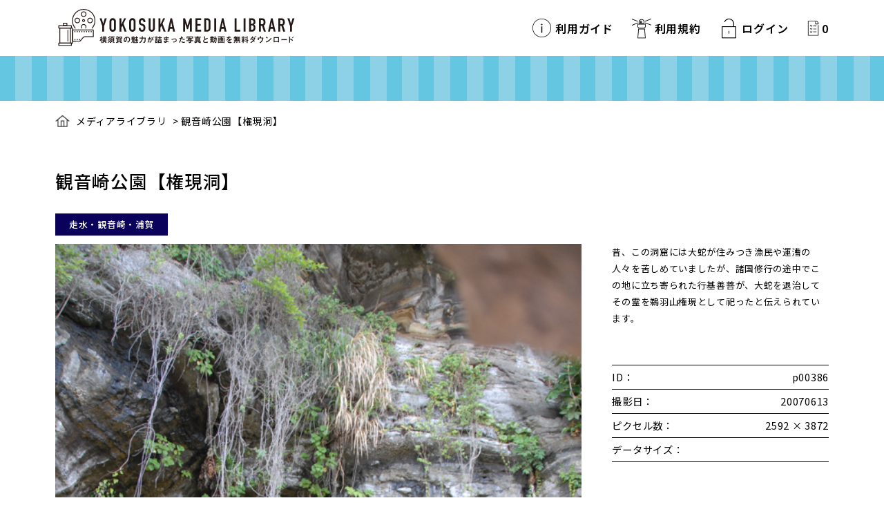

--- FILE ---
content_type: text/css
request_url: https://photo.cocoyoko.net/wp-content/themes/MEDHIALIBRARY-THEME/common/css/flexnav.css
body_size: 4028
content:
@charset "utf-8";

/* Flexnav Base Styles */


/* ---------------------    
SP Style
---------------------- */
@media all and (max-width: 800px) {
    .flexnav {
      -webkit-transition: none;
      -moz-transition: none;
      -ms-transition: none;
      transition: .2s;
      -webkit-transform-style: preserve-3d;
      overflow: hidden;
      position: fixed;
      top: 40px;
      right: 0;
      margin: 0 auto;
      width: 0;
      max-height: 100vh;
      height: 100vh;
      z-index: 1;
      background-color: rgba(103,198,225,1);
    }
      
    .flexnav.opacity {
        opacity: 0;
    }
        
    .flexnav.flexnav-show {
        max-height: 100vh;
        opacity: 1;
        width: 85%;
        -webkit-transition: all .5s ease-in-out;
        -moz-transition: all .5s ease-in-out;
        -ms-transition: all .5s ease-in-out;
        transition: opacity .5s ease-in-out;
    }
    
    .flexnav.one-page {
        position: absolute;
        top: 105px;
        width: 100%;
        border-bottom: 1px solid rgba(0, 0, 0, 0.15);
    }
    
    /* navi ul style */
    
    .flexnav ul {
        margin: 0px;
        padding: 0px;
        width: 100%;
    }
    
    .flexnav li {
        font-size: 100%;
        position: relative;
        /*overflow: hidden;*/
        width: 100%;
        height: auto;
        float: none;
        text-align: center;
    }
    
    .flexnav li a {
        display: block;
        z-index: 2;
        height: 100%;
        /*margin-top: -25px;*/
    }
    .menu-button    {
        /*text-indent: -9999px;*/
        position: absolute;
        top: 13px;
        right: 20px;
        min-width: 35px;
        height: 35px;
        z-index: 2;
    }
    span.menuTxt    {
	    position: absolute;
	    z-index: -1;
	    font-size: 0.7rem;
        font-weight: 500;
	    font-family: 'Oswald', sans-serif;
	    right: 60px;
	    line-height: 1;
	    display: block;
	    white-space: normal;
	}
    /*.one-page:before	{
	    content: "MENU";
	    position: relative;
	    display: inline-block;
	    color: #000000;
	    font-size: 0.6rem;
	    font-weight: 400;
	    font-family: 'Oswald', sans-serif;
    }*/
    
    .touch-button {
      display: block;
      position: absolute;
      top: 50%;
      width: 35px;
      height: 3px;
      background: #000000;
      transition: .2s;
      border-radius: 4px;
    }
    
    .one-page {
        /*right: 5%;
        padding-right: 30px;*/
    }
    
    .touch-button:before, .touch-button:after{
      display: block;
      content: "";
      position: absolute;
      top: 50%;
      left: 0;
      width: 35px;
      height: 3px;
      background: #000000;
      border-radius: 4px;
      transition: .3s;
    }
    .touch-button:before{
      margin-top: -10px;
    }
    .touch-button:after{
      margin-top: 8px;
    }
    
    /*.touch-button {
        background: transparent;
        position: absolute;
        z-index: 999;
        top: -23px;
        right: 0;
        width: 42px;
        height: 50px;
        display: inline-block;
        text-align: center;
    }
    */
    
    .menu-button .touch-button .navicon {
          font-size: 16px;
          position: relative;
          top: 1em;
          color: #666;
    }
    
    /* close */
    .menu-button .active{
      background: transparent;
    }
    .menu-button .active:before, .menu-button .active:after{
      margin-top: 0;
    }
    .menu-button .active:before{
      transform: rotate(-45deg);
      -webkit-transform: rotate(-45deg);
      background-color: #ffffff;
    }
    .menu-button .active:after{
      transform: rotate(-135deg);
      -webkit-transform: rotate(-135deg);
      background-color: #ffffff;
    }

}


/* ---------------------    
PC Style
---------------------- */
@media all and (min-width: 800px) {
    header .menu-button {
        display: none;
    }
    nav {
        /*border-top: 1px solid rgba(0, 0, 0, 0.15);*/
        display: block;
        
    }
    nav ul {
        width: auto;
    }

}


--- FILE ---
content_type: text/css
request_url: https://photo.cocoyoko.net/wp-content/themes/MEDHIALIBRARY-THEME/common/css/termsofservice.css
body_size: 801
content:
@charset "utf-8";


/* ---------------------    
PC Style
---------------------- */

#termsofservice h2,h3,h4 {
    font-weight: bold;
    padding: 20px 0;
}

#termsofservice p {
    padding: 5px 0;
}

#termsofservice li {
    list-style-position: inside;
}

#termsofservice dl {
    display: flex;
}

#termsofservice dt {
    padding: 0 10px;
}

#termsofservice a {
    text-decoration: underline;
}

#termsofservice em {
    font-weight: bold;
    background:rgba(0, 0, 0, 0) linear-gradient(transparent 80%, #ffb2d8 0%) repeat scroll 0 0;    
}

#termsofservice .yellowEm {
    font-weight: bold;
    background:rgba(0, 0, 0, 0) linear-gradient(transparent 60%, #ffffbc 0%) repeat scroll 0 0;
}

/* ---------------------    
SP Style
---------------------- */
@media all and (max-width: 800px) {

}